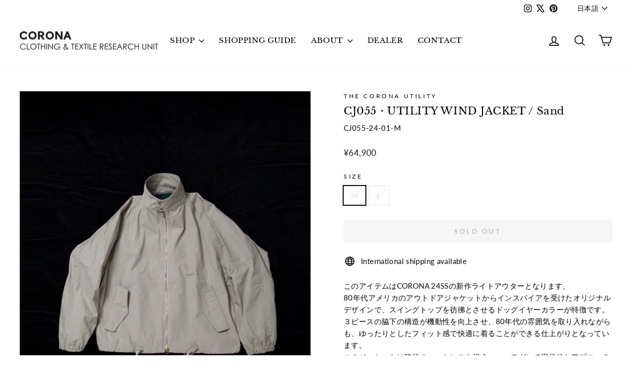

--- FILE ---
content_type: text/css
request_url: https://www.baku-corona.com/cdn/shop/t/74/assets/add-style.css?v=158360340455802184021760430887
body_size: -164
content:
.freeindex{border-left:solid 5px grey;padding:10px}.bs{margin-bottom:4em}.ss{margin-bottom:2em}.Article__Header{text-align:center}.page_black{background-color:#000}.accordion-003{max-width:600px;border-bottom:2px solid #d6dde3;margin:10px auto}.accordion-003 summary{display:flex;justify-content:space-between;align-items:center;position:relative;padding:1em 2em;color:#333;font-weight:600;cursor:pointer}.accordion-003 summary::-webkit-details-marker{display:none}.accordion-003 summary:after{transform:translateY(-25%) rotate(45deg);width:7px;height:7px;margin-left:10px;border-bottom:3px solid #333333b3;border-right:3px solid #333333b3;content:"";transition:transform .3s}.accordion-003[open] summary:after{transform:rotate(225deg)}.accordion-003 p{transform:translateY(-10px);opacity:0;margin:0;padding:.3em 2em 1.5em;color:#333;transition:transform .5s,opacity .5s}.accordion-003[open] p{transform:none;opacity:1}.point{margin:10px auto;width:600px}.point td{padding:7px 5px;text-align:center}.freeindex-u{border-bottom:3px solid #e6edf3}.freeindex-u span{display:inline-block;position:relative;padding:0 .4em .2em;color:#444249;font-size:20px}.freeindex-u span:before{position:absolute;bottom:-3px;left:0;width:100%;height:3px;background-color:#2589d0;content:""}.index-p{position:relative;display:inline-block;padding:0 55px}.index-p:before,.index-p:after{content:"";position:absolute;top:50%;display:inline-block;width:45px;height:2px;border-top:solid 1px black;border-bottom:solid 1px black}.index-p:before{left:0}.index-p:after{right:0}.image-con-2{display:flex;justify-content:center;align-items:flex-start;flex-wrap:nowrap;max-width:1440px;margin:0 auto;padding:0;box-sizing:border-box}.image-item-2{flex-shrink:1;flex-grow:1;flex-basis:50%;min-width:150px;box-sizing:border-box;padding:0;border:none;display:flex;flex-direction:colum;justify-content:: space-between;align-items:center}.image-item-2 img{width:100%;height:auto;display:block;margin-bottom:10px}
/*# sourceMappingURL=/cdn/shop/t/74/assets/add-style.css.map?v=158360340455802184021760430887 */
